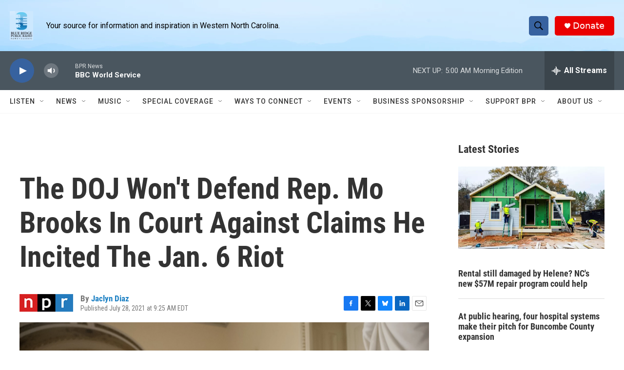

--- FILE ---
content_type: text/html; charset=utf-8
request_url: https://www.google.com/recaptcha/api2/aframe
body_size: 265
content:
<!DOCTYPE HTML><html><head><meta http-equiv="content-type" content="text/html; charset=UTF-8"></head><body><script nonce="fpz8TPFevxRzv81IaxudOA">/** Anti-fraud and anti-abuse applications only. See google.com/recaptcha */ try{var clients={'sodar':'https://pagead2.googlesyndication.com/pagead/sodar?'};window.addEventListener("message",function(a){try{if(a.source===window.parent){var b=JSON.parse(a.data);var c=clients[b['id']];if(c){var d=document.createElement('img');d.src=c+b['params']+'&rc='+(localStorage.getItem("rc::a")?sessionStorage.getItem("rc::b"):"");window.document.body.appendChild(d);sessionStorage.setItem("rc::e",parseInt(sessionStorage.getItem("rc::e")||0)+1);localStorage.setItem("rc::h",'1766038903884');}}}catch(b){}});window.parent.postMessage("_grecaptcha_ready", "*");}catch(b){}</script></body></html>